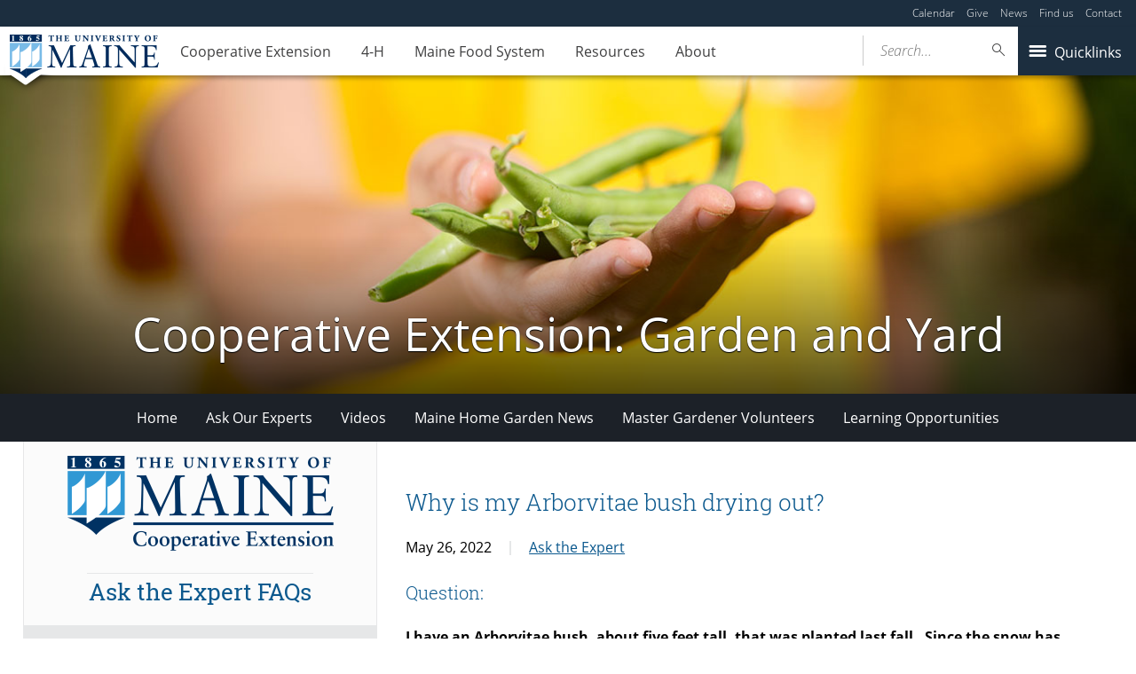

--- FILE ---
content_type: text/html; charset=UTF-8
request_url: https://extension.umaine.edu/gardening/2022/05/26/arborvitae-bush-drying-out/
body_size: 79929
content:
<!DOCTYPE html>
<!--[if IE 8 ]><html class="ie8 no-js" lang="en-US"><![endif]-->
<!--[if IE 9 ]><html class="ie9 no-js" lang="en-US"><![endif]-->
 <!--[if (gt IE 9)|!(IE)]><!--><html class="no-js" lang="en-US"><!--<![endif]-->
	<head>
		<script>window.dataLayer = [{"siteId":1,"siteDomain":"extension-sites.umaine.edu","authorName":"twood","authorId":"53","postName":"arborvitae-bush-drying-out","postDate":"2022-05-26T11:38:35-04:00","postId":19742,"postType":"post","category":[],"postTag":[],"postFormat":[],"Resource":[]}];</script><!-- Google Tag Manager -->
	<script>(function(w,d,s,l,i){w[l]=w[l]||[];w[l].push({'gtm.start':
	new Date().getTime(),event:'gtm.js'});var f=d.getElementsByTagName(s)[0],
	j=d.createElement(s),dl=l!='dataLayer'?'&l='+l:'';j.async=true;j.src='https://www.googletagmanager.com/gtm.js?id='+i+dl;f.parentNode.insertBefore(j,f);
	})(window,document,'script','dataLayer','GTM-MVTCZTHT');</script>
		<!-- End Google Tag Manager -->
		<meta http-equiv="x-ua-compatible" content="ie=edge">
		<meta name="viewport" content="width=device-width, initial-scale=1">
		<meta name='robots' content='index, follow, max-image-preview:large, max-snippet:-1, max-video-preview:-1' />
	<style>img:is([sizes="auto" i], [sizes^="auto," i]) { contain-intrinsic-size: 3000px 1500px }</style>
	
	<!-- This site is optimized with the Yoast SEO plugin v23.8 - https://yoast.com/wordpress/plugins/seo/ -->
	<title>Why is my Arborvitae bush drying out? - Cooperative Extension: Garden and Yard - University of Maine Cooperative Extension</title>
	<link rel="canonical" href="https://extension.umaine.edu/gardening/2022/05/26/arborvitae-bush-drying-out/" />
	<meta property="og:locale" content="en_US" />
	<meta property="og:type" content="article" />
	<meta property="og:title" content="Why is my Arborvitae bush drying out? - Cooperative Extension: Garden and Yard - University of Maine Cooperative Extension" />
	<meta property="og:description" content="Question: I have an Arborvitae bush, about five feet tall, that was planted last fall.  Since the snow has melted, I&#8217;ve noticed that it is drying out. The most notable area is at the bottom of the bush, but it seems to be creeping up. I want to save it and need to know what [&hellip;]" />
	<meta property="og:url" content="https://extension.umaine.edu/gardening/2022/05/26/arborvitae-bush-drying-out/" />
	<meta property="og:site_name" content="Cooperative Extension: Garden and Yard" />
	<meta property="article:published_time" content="2022-05-26T15:38:35+00:00" />
	<meta name="author" content="twood" />
	<meta name="twitter:card" content="summary_large_image" />
	<meta name="twitter:label1" content="Written by" />
	<meta name="twitter:data1" content="twood" />
	<meta name="twitter:label2" content="Est. reading time" />
	<meta name="twitter:data2" content="2 minutes" />
	<script type="application/ld+json" class="yoast-schema-graph">{"@context":"https://schema.org","@graph":[{"@type":"WebPage","@id":"https://extension.umaine.edu/gardening/2022/05/26/arborvitae-bush-drying-out/","url":"https://extension.umaine.edu/gardening/2022/05/26/arborvitae-bush-drying-out/","name":"Why is my Arborvitae bush drying out? - Cooperative Extension: Garden and Yard - University of Maine Cooperative Extension","isPartOf":{"@id":"https://extension.umaine.edu/gardening/#website"},"datePublished":"2022-05-26T15:38:35+00:00","dateModified":"2022-05-26T15:38:35+00:00","author":{"@id":"https://extension.umaine.edu/gardening/#/schema/person/9f0056a6c4a281b4f517e1313fa2c518"},"breadcrumb":{"@id":"https://extension.umaine.edu/gardening/2022/05/26/arborvitae-bush-drying-out/#breadcrumb"},"inLanguage":"en-US","potentialAction":[{"@type":"ReadAction","target":["https://extension.umaine.edu/gardening/2022/05/26/arborvitae-bush-drying-out/"]}]},{"@type":"BreadcrumbList","@id":"https://extension.umaine.edu/gardening/2022/05/26/arborvitae-bush-drying-out/#breadcrumb","itemListElement":[{"@type":"ListItem","position":1,"name":"Home","item":"https://extension.umaine.edu/gardening/"},{"@type":"ListItem","position":2,"name":"Maine Home Garden News","item":"https://extension.umaine.edu/gardening/news/"},{"@type":"ListItem","position":3,"name":"Why is my Arborvitae bush drying out?"}]},{"@type":"WebSite","@id":"https://extension.umaine.edu/gardening/#website","url":"https://extension.umaine.edu/gardening/","name":"Cooperative Extension: Garden and Yard","description":"Information you can use. Research you can trust.","potentialAction":[{"@type":"SearchAction","target":{"@type":"EntryPoint","urlTemplate":"https://extension.umaine.edu/gardening/?s={search_term_string}"},"query-input":{"@type":"PropertyValueSpecification","valueRequired":true,"valueName":"search_term_string"}}],"inLanguage":"en-US"},{"@type":"Person","@id":"https://extension.umaine.edu/gardening/#/schema/person/9f0056a6c4a281b4f517e1313fa2c518","name":"twood","image":{"@type":"ImageObject","inLanguage":"en-US","@id":"https://extension.umaine.edu/gardening/#/schema/person/image/","url":"https://secure.gravatar.com/avatar/fc8c7b5c8d78336ceef76f813278762e12972bcd042b075da831f24d0320bdb3?s=96&d=mm&r=g","contentUrl":"https://secure.gravatar.com/avatar/fc8c7b5c8d78336ceef76f813278762e12972bcd042b075da831f24d0320bdb3?s=96&d=mm&r=g","caption":"twood"},"url":"https://extension.umaine.edu/gardening/author/twood/"}]}</script>
	<!-- / Yoast SEO plugin. -->


<link rel='dns-prefetch' href='//maps.googleapis.com' />
		<!-- This site uses the Google Analytics by MonsterInsights plugin v9.2.1 - Using Analytics tracking - https://www.monsterinsights.com/ -->
							<script src="//www.googletagmanager.com/gtag/js?id=G-ES4YVJZP5X"  data-cfasync="false" data-wpfc-render="false" type="text/javascript" async></script>
			<script data-cfasync="false" data-wpfc-render="false" type="text/javascript">
				var mi_version = '9.2.1';
				var mi_track_user = true;
				var mi_no_track_reason = '';
								var MonsterInsightsDefaultLocations = {"page_location":"https:\/\/extension.umaine.edu\/gardening\/2022\/05\/26\/arborvitae-bush-drying-out\/"};
				if ( typeof MonsterInsightsPrivacyGuardFilter === 'function' ) {
					var MonsterInsightsLocations = (typeof MonsterInsightsExcludeQuery === 'object') ? MonsterInsightsPrivacyGuardFilter( MonsterInsightsExcludeQuery ) : MonsterInsightsPrivacyGuardFilter( MonsterInsightsDefaultLocations );
				} else {
					var MonsterInsightsLocations = (typeof MonsterInsightsExcludeQuery === 'object') ? MonsterInsightsExcludeQuery : MonsterInsightsDefaultLocations;
				}

								var disableStrs = [
										'ga-disable-G-ES4YVJZP5X',
									];

				/* Function to detect opted out users */
				function __gtagTrackerIsOptedOut() {
					for (var index = 0; index < disableStrs.length; index++) {
						if (document.cookie.indexOf(disableStrs[index] + '=true') > -1) {
							return true;
						}
					}

					return false;
				}

				/* Disable tracking if the opt-out cookie exists. */
				if (__gtagTrackerIsOptedOut()) {
					for (var index = 0; index < disableStrs.length; index++) {
						window[disableStrs[index]] = true;
					}
				}

				/* Opt-out function */
				function __gtagTrackerOptout() {
					for (var index = 0; index < disableStrs.length; index++) {
						document.cookie = disableStrs[index] + '=true; expires=Thu, 31 Dec 2099 23:59:59 UTC; path=/';
						window[disableStrs[index]] = true;
					}
				}

				if ('undefined' === typeof gaOptout) {
					function gaOptout() {
						__gtagTrackerOptout();
					}
				}
								window.dataLayer = window.dataLayer || [];

				window.MonsterInsightsDualTracker = {
					helpers: {},
					trackers: {},
				};
				if (mi_track_user) {
					function __gtagDataLayer() {
						dataLayer.push(arguments);
					}

					function __gtagTracker(type, name, parameters) {
						if (!parameters) {
							parameters = {};
						}

						if (parameters.send_to) {
							__gtagDataLayer.apply(null, arguments);
							return;
						}

						if (type === 'event') {
														parameters.send_to = monsterinsights_frontend.v4_id;
							var hookName = name;
							if (typeof parameters['event_category'] !== 'undefined') {
								hookName = parameters['event_category'] + ':' + name;
							}

							if (typeof MonsterInsightsDualTracker.trackers[hookName] !== 'undefined') {
								MonsterInsightsDualTracker.trackers[hookName](parameters);
							} else {
								__gtagDataLayer('event', name, parameters);
							}
							
						} else {
							__gtagDataLayer.apply(null, arguments);
						}
					}

					__gtagTracker('js', new Date());
					__gtagTracker('set', {
						'developer_id.dZGIzZG': true,
											});
					if ( MonsterInsightsLocations.page_location ) {
						__gtagTracker('set', MonsterInsightsLocations);
					}
										__gtagTracker('config', 'G-ES4YVJZP5X', {"forceSSL":"true"} );
															window.gtag = __gtagTracker;										(function () {
						/* https://developers.google.com/analytics/devguides/collection/analyticsjs/ */
						/* ga and __gaTracker compatibility shim. */
						var noopfn = function () {
							return null;
						};
						var newtracker = function () {
							return new Tracker();
						};
						var Tracker = function () {
							return null;
						};
						var p = Tracker.prototype;
						p.get = noopfn;
						p.set = noopfn;
						p.send = function () {
							var args = Array.prototype.slice.call(arguments);
							args.unshift('send');
							__gaTracker.apply(null, args);
						};
						var __gaTracker = function () {
							var len = arguments.length;
							if (len === 0) {
								return;
							}
							var f = arguments[len - 1];
							if (typeof f !== 'object' || f === null || typeof f.hitCallback !== 'function') {
								if ('send' === arguments[0]) {
									var hitConverted, hitObject = false, action;
									if ('event' === arguments[1]) {
										if ('undefined' !== typeof arguments[3]) {
											hitObject = {
												'eventAction': arguments[3],
												'eventCategory': arguments[2],
												'eventLabel': arguments[4],
												'value': arguments[5] ? arguments[5] : 1,
											}
										}
									}
									if ('pageview' === arguments[1]) {
										if ('undefined' !== typeof arguments[2]) {
											hitObject = {
												'eventAction': 'page_view',
												'page_path': arguments[2],
											}
										}
									}
									if (typeof arguments[2] === 'object') {
										hitObject = arguments[2];
									}
									if (typeof arguments[5] === 'object') {
										Object.assign(hitObject, arguments[5]);
									}
									if ('undefined' !== typeof arguments[1].hitType) {
										hitObject = arguments[1];
										if ('pageview' === hitObject.hitType) {
											hitObject.eventAction = 'page_view';
										}
									}
									if (hitObject) {
										action = 'timing' === arguments[1].hitType ? 'timing_complete' : hitObject.eventAction;
										hitConverted = mapArgs(hitObject);
										__gtagTracker('event', action, hitConverted);
									}
								}
								return;
							}

							function mapArgs(args) {
								var arg, hit = {};
								var gaMap = {
									'eventCategory': 'event_category',
									'eventAction': 'event_action',
									'eventLabel': 'event_label',
									'eventValue': 'event_value',
									'nonInteraction': 'non_interaction',
									'timingCategory': 'event_category',
									'timingVar': 'name',
									'timingValue': 'value',
									'timingLabel': 'event_label',
									'page': 'page_path',
									'location': 'page_location',
									'title': 'page_title',
									'referrer' : 'page_referrer',
								};
								for (arg in args) {
																		if (!(!args.hasOwnProperty(arg) || !gaMap.hasOwnProperty(arg))) {
										hit[gaMap[arg]] = args[arg];
									} else {
										hit[arg] = args[arg];
									}
								}
								return hit;
							}

							try {
								f.hitCallback();
							} catch (ex) {
							}
						};
						__gaTracker.create = newtracker;
						__gaTracker.getByName = newtracker;
						__gaTracker.getAll = function () {
							return [];
						};
						__gaTracker.remove = noopfn;
						__gaTracker.loaded = true;
						window['__gaTracker'] = __gaTracker;
					})();
									} else {
										console.log("");
					(function () {
						function __gtagTracker() {
							return null;
						}

						window['__gtagTracker'] = __gtagTracker;
						window['gtag'] = __gtagTracker;
					})();
									}
			</script>
				<!-- / Google Analytics by MonsterInsights -->
		<script type="text/javascript">
/* <![CDATA[ */
window._wpemojiSettings = {"baseUrl":"https:\/\/s.w.org\/images\/core\/emoji\/16.0.1\/72x72\/","ext":".png","svgUrl":"https:\/\/s.w.org\/images\/core\/emoji\/16.0.1\/svg\/","svgExt":".svg","source":{"concatemoji":"https:\/\/extension.umaine.edu\/gardening\/wp-includes\/js\/wp-emoji-release.min.js?ver=6.8.3"}};
/*! This file is auto-generated */
!function(s,n){var o,i,e;function c(e){try{var t={supportTests:e,timestamp:(new Date).valueOf()};sessionStorage.setItem(o,JSON.stringify(t))}catch(e){}}function p(e,t,n){e.clearRect(0,0,e.canvas.width,e.canvas.height),e.fillText(t,0,0);var t=new Uint32Array(e.getImageData(0,0,e.canvas.width,e.canvas.height).data),a=(e.clearRect(0,0,e.canvas.width,e.canvas.height),e.fillText(n,0,0),new Uint32Array(e.getImageData(0,0,e.canvas.width,e.canvas.height).data));return t.every(function(e,t){return e===a[t]})}function u(e,t){e.clearRect(0,0,e.canvas.width,e.canvas.height),e.fillText(t,0,0);for(var n=e.getImageData(16,16,1,1),a=0;a<n.data.length;a++)if(0!==n.data[a])return!1;return!0}function f(e,t,n,a){switch(t){case"flag":return n(e,"\ud83c\udff3\ufe0f\u200d\u26a7\ufe0f","\ud83c\udff3\ufe0f\u200b\u26a7\ufe0f")?!1:!n(e,"\ud83c\udde8\ud83c\uddf6","\ud83c\udde8\u200b\ud83c\uddf6")&&!n(e,"\ud83c\udff4\udb40\udc67\udb40\udc62\udb40\udc65\udb40\udc6e\udb40\udc67\udb40\udc7f","\ud83c\udff4\u200b\udb40\udc67\u200b\udb40\udc62\u200b\udb40\udc65\u200b\udb40\udc6e\u200b\udb40\udc67\u200b\udb40\udc7f");case"emoji":return!a(e,"\ud83e\udedf")}return!1}function g(e,t,n,a){var r="undefined"!=typeof WorkerGlobalScope&&self instanceof WorkerGlobalScope?new OffscreenCanvas(300,150):s.createElement("canvas"),o=r.getContext("2d",{willReadFrequently:!0}),i=(o.textBaseline="top",o.font="600 32px Arial",{});return e.forEach(function(e){i[e]=t(o,e,n,a)}),i}function t(e){var t=s.createElement("script");t.src=e,t.defer=!0,s.head.appendChild(t)}"undefined"!=typeof Promise&&(o="wpEmojiSettingsSupports",i=["flag","emoji"],n.supports={everything:!0,everythingExceptFlag:!0},e=new Promise(function(e){s.addEventListener("DOMContentLoaded",e,{once:!0})}),new Promise(function(t){var n=function(){try{var e=JSON.parse(sessionStorage.getItem(o));if("object"==typeof e&&"number"==typeof e.timestamp&&(new Date).valueOf()<e.timestamp+604800&&"object"==typeof e.supportTests)return e.supportTests}catch(e){}return null}();if(!n){if("undefined"!=typeof Worker&&"undefined"!=typeof OffscreenCanvas&&"undefined"!=typeof URL&&URL.createObjectURL&&"undefined"!=typeof Blob)try{var e="postMessage("+g.toString()+"("+[JSON.stringify(i),f.toString(),p.toString(),u.toString()].join(",")+"));",a=new Blob([e],{type:"text/javascript"}),r=new Worker(URL.createObjectURL(a),{name:"wpTestEmojiSupports"});return void(r.onmessage=function(e){c(n=e.data),r.terminate(),t(n)})}catch(e){}c(n=g(i,f,p,u))}t(n)}).then(function(e){for(var t in e)n.supports[t]=e[t],n.supports.everything=n.supports.everything&&n.supports[t],"flag"!==t&&(n.supports.everythingExceptFlag=n.supports.everythingExceptFlag&&n.supports[t]);n.supports.everythingExceptFlag=n.supports.everythingExceptFlag&&!n.supports.flag,n.DOMReady=!1,n.readyCallback=function(){n.DOMReady=!0}}).then(function(){return e}).then(function(){var e;n.supports.everything||(n.readyCallback(),(e=n.source||{}).concatemoji?t(e.concatemoji):e.wpemoji&&e.twemoji&&(t(e.twemoji),t(e.wpemoji)))}))}((window,document),window._wpemojiSettings);
/* ]]> */
</script>
<link rel='stylesheet' id='tribe-events-pro-mini-calendar-block-styles-css' href='https://extension.umaine.edu/gardening/wp-content/plugins/events-calendar-pro/build/css/tribe-events-pro-mini-calendar-block.css?ver=7.7.10' type='text/css' media='all' />
<style id='wp-emoji-styles-inline-css' type='text/css'>

	img.wp-smiley, img.emoji {
		display: inline !important;
		border: none !important;
		box-shadow: none !important;
		height: 1em !important;
		width: 1em !important;
		margin: 0 0.07em !important;
		vertical-align: -0.1em !important;
		background: none !important;
		padding: 0 !important;
	}
</style>
<link rel='stylesheet' id='wp-block-library-css' href='https://extension.umaine.edu/gardening/wp-includes/css/dist/block-library/style.min.css?ver=6.8.3' type='text/css' media='all' />
<style id='classic-theme-styles-inline-css' type='text/css'>
/*! This file is auto-generated */
.wp-block-button__link{color:#fff;background-color:#32373c;border-radius:9999px;box-shadow:none;text-decoration:none;padding:calc(.667em + 2px) calc(1.333em + 2px);font-size:1.125em}.wp-block-file__button{background:#32373c;color:#fff;text-decoration:none}
</style>
<style id='ums-post-picker-ums-post-picker-style-inline-css' type='text/css'>
.wp-block-ums-post-picker-ums-post-picker{padding:2px}.editor-styles-wrapper code{line-break:anywhere;white-space:break-spaces!important}
.ums-site-search-wrapper{position:relative}.ums-site-search-results{border:1px solid #e0e0e0;border-radius:4px;border-top:0 solid #e0e0e0;box-shadow:0 4px 8px rgba(0,0,0,.2);left:0;max-height:400px;overflow:auto;position:absolute;width:100%;z-index:1001}.ums-site-search-result{background-color:#fff;border-bottom:1px solid #e0e0e0;padding:8px 12px;transition:all .2s ease}.ums-site-search-result .siteUrl{font-family:monospace;font-size:70%}.ums-site-search-result:focus,.ums-site-search-result:hover{background-color:var(--wp-components-color-accent,var(--wp-admin-theme-color,#020404));color:var(--wp-components-color-accent-inverted,#fff);cursor:pointer}.ums-site-search-loading{background-color:#fff;color:#757575;font-style:italic;padding:8px 12px}
.upp-help-modal{max-width:800px;width:90%}.upp-help-modal p *,.upp-help-modal table *{font-size:10px!important}.upp-help-modal .components-modal__header{border-bottom:1px solid #e0e0e0}.upp-help-modal h1,.upp-help-modal h2,.upp-help-modal h3{margin-bottom:16px;margin-top:24px}.upp-help-modal p{margin-bottom:16px}.upp-help-modal code{background:#f0f0f0;border-radius:3px;padding:2px 4px}.upp-help-modal pre{background:#f5f5f5;border-radius:4px;overflow-x:auto;padding:16px}.upp-help-modal table{border-collapse:collapse;margin-bottom:16px;width:100%}.upp-help-modal table td,.upp-help-modal table th{border:1px solid #ddd;padding:8px;text-align:left}.upp-help-modal table th{background-color:#f5f5f5}

</style>
<style id='global-styles-inline-css' type='text/css'>
:root{--wp--preset--aspect-ratio--square: 1;--wp--preset--aspect-ratio--4-3: 4/3;--wp--preset--aspect-ratio--3-4: 3/4;--wp--preset--aspect-ratio--3-2: 3/2;--wp--preset--aspect-ratio--2-3: 2/3;--wp--preset--aspect-ratio--16-9: 16/9;--wp--preset--aspect-ratio--9-16: 9/16;--wp--preset--color--black: #000000;--wp--preset--color--cyan-bluish-gray: #abb8c3;--wp--preset--color--white: #ffffff;--wp--preset--color--pale-pink: #f78da7;--wp--preset--color--vivid-red: #cf2e2e;--wp--preset--color--luminous-vivid-orange: #ff6900;--wp--preset--color--luminous-vivid-amber: #fcb900;--wp--preset--color--light-green-cyan: #7bdcb5;--wp--preset--color--vivid-green-cyan: #00d084;--wp--preset--color--pale-cyan-blue: #8ed1fc;--wp--preset--color--vivid-cyan-blue: #0693e3;--wp--preset--color--vivid-purple: #9b51e0;--wp--preset--gradient--vivid-cyan-blue-to-vivid-purple: linear-gradient(135deg,rgba(6,147,227,1) 0%,rgb(155,81,224) 100%);--wp--preset--gradient--light-green-cyan-to-vivid-green-cyan: linear-gradient(135deg,rgb(122,220,180) 0%,rgb(0,208,130) 100%);--wp--preset--gradient--luminous-vivid-amber-to-luminous-vivid-orange: linear-gradient(135deg,rgba(252,185,0,1) 0%,rgba(255,105,0,1) 100%);--wp--preset--gradient--luminous-vivid-orange-to-vivid-red: linear-gradient(135deg,rgba(255,105,0,1) 0%,rgb(207,46,46) 100%);--wp--preset--gradient--very-light-gray-to-cyan-bluish-gray: linear-gradient(135deg,rgb(238,238,238) 0%,rgb(169,184,195) 100%);--wp--preset--gradient--cool-to-warm-spectrum: linear-gradient(135deg,rgb(74,234,220) 0%,rgb(151,120,209) 20%,rgb(207,42,186) 40%,rgb(238,44,130) 60%,rgb(251,105,98) 80%,rgb(254,248,76) 100%);--wp--preset--gradient--blush-light-purple: linear-gradient(135deg,rgb(255,206,236) 0%,rgb(152,150,240) 100%);--wp--preset--gradient--blush-bordeaux: linear-gradient(135deg,rgb(254,205,165) 0%,rgb(254,45,45) 50%,rgb(107,0,62) 100%);--wp--preset--gradient--luminous-dusk: linear-gradient(135deg,rgb(255,203,112) 0%,rgb(199,81,192) 50%,rgb(65,88,208) 100%);--wp--preset--gradient--pale-ocean: linear-gradient(135deg,rgb(255,245,203) 0%,rgb(182,227,212) 50%,rgb(51,167,181) 100%);--wp--preset--gradient--electric-grass: linear-gradient(135deg,rgb(202,248,128) 0%,rgb(113,206,126) 100%);--wp--preset--gradient--midnight: linear-gradient(135deg,rgb(2,3,129) 0%,rgb(40,116,252) 100%);--wp--preset--font-size--small: 13px;--wp--preset--font-size--medium: 20px;--wp--preset--font-size--large: 36px;--wp--preset--font-size--x-large: 42px;--wp--preset--spacing--20: 0.44rem;--wp--preset--spacing--30: 0.67rem;--wp--preset--spacing--40: 1rem;--wp--preset--spacing--50: 1.5rem;--wp--preset--spacing--60: 2.25rem;--wp--preset--spacing--70: 3.38rem;--wp--preset--spacing--80: 5.06rem;--wp--preset--shadow--natural: 6px 6px 9px rgba(0, 0, 0, 0.2);--wp--preset--shadow--deep: 12px 12px 50px rgba(0, 0, 0, 0.4);--wp--preset--shadow--sharp: 6px 6px 0px rgba(0, 0, 0, 0.2);--wp--preset--shadow--outlined: 6px 6px 0px -3px rgba(255, 255, 255, 1), 6px 6px rgba(0, 0, 0, 1);--wp--preset--shadow--crisp: 6px 6px 0px rgba(0, 0, 0, 1);}:where(.is-layout-flex){gap: 0.5em;}:where(.is-layout-grid){gap: 0.5em;}body .is-layout-flex{display: flex;}.is-layout-flex{flex-wrap: wrap;align-items: center;}.is-layout-flex > :is(*, div){margin: 0;}body .is-layout-grid{display: grid;}.is-layout-grid > :is(*, div){margin: 0;}:where(.wp-block-columns.is-layout-flex){gap: 2em;}:where(.wp-block-columns.is-layout-grid){gap: 2em;}:where(.wp-block-post-template.is-layout-flex){gap: 1.25em;}:where(.wp-block-post-template.is-layout-grid){gap: 1.25em;}.has-black-color{color: var(--wp--preset--color--black) !important;}.has-cyan-bluish-gray-color{color: var(--wp--preset--color--cyan-bluish-gray) !important;}.has-white-color{color: var(--wp--preset--color--white) !important;}.has-pale-pink-color{color: var(--wp--preset--color--pale-pink) !important;}.has-vivid-red-color{color: var(--wp--preset--color--vivid-red) !important;}.has-luminous-vivid-orange-color{color: var(--wp--preset--color--luminous-vivid-orange) !important;}.has-luminous-vivid-amber-color{color: var(--wp--preset--color--luminous-vivid-amber) !important;}.has-light-green-cyan-color{color: var(--wp--preset--color--light-green-cyan) !important;}.has-vivid-green-cyan-color{color: var(--wp--preset--color--vivid-green-cyan) !important;}.has-pale-cyan-blue-color{color: var(--wp--preset--color--pale-cyan-blue) !important;}.has-vivid-cyan-blue-color{color: var(--wp--preset--color--vivid-cyan-blue) !important;}.has-vivid-purple-color{color: var(--wp--preset--color--vivid-purple) !important;}.has-black-background-color{background-color: var(--wp--preset--color--black) !important;}.has-cyan-bluish-gray-background-color{background-color: var(--wp--preset--color--cyan-bluish-gray) !important;}.has-white-background-color{background-color: var(--wp--preset--color--white) !important;}.has-pale-pink-background-color{background-color: var(--wp--preset--color--pale-pink) !important;}.has-vivid-red-background-color{background-color: var(--wp--preset--color--vivid-red) !important;}.has-luminous-vivid-orange-background-color{background-color: var(--wp--preset--color--luminous-vivid-orange) !important;}.has-luminous-vivid-amber-background-color{background-color: var(--wp--preset--color--luminous-vivid-amber) !important;}.has-light-green-cyan-background-color{background-color: var(--wp--preset--color--light-green-cyan) !important;}.has-vivid-green-cyan-background-color{background-color: var(--wp--preset--color--vivid-green-cyan) !important;}.has-pale-cyan-blue-background-color{background-color: var(--wp--preset--color--pale-cyan-blue) !important;}.has-vivid-cyan-blue-background-color{background-color: var(--wp--preset--color--vivid-cyan-blue) !important;}.has-vivid-purple-background-color{background-color: var(--wp--preset--color--vivid-purple) !important;}.has-black-border-color{border-color: var(--wp--preset--color--black) !important;}.has-cyan-bluish-gray-border-color{border-color: var(--wp--preset--color--cyan-bluish-gray) !important;}.has-white-border-color{border-color: var(--wp--preset--color--white) !important;}.has-pale-pink-border-color{border-color: var(--wp--preset--color--pale-pink) !important;}.has-vivid-red-border-color{border-color: var(--wp--preset--color--vivid-red) !important;}.has-luminous-vivid-orange-border-color{border-color: var(--wp--preset--color--luminous-vivid-orange) !important;}.has-luminous-vivid-amber-border-color{border-color: var(--wp--preset--color--luminous-vivid-amber) !important;}.has-light-green-cyan-border-color{border-color: var(--wp--preset--color--light-green-cyan) !important;}.has-vivid-green-cyan-border-color{border-color: var(--wp--preset--color--vivid-green-cyan) !important;}.has-pale-cyan-blue-border-color{border-color: var(--wp--preset--color--pale-cyan-blue) !important;}.has-vivid-cyan-blue-border-color{border-color: var(--wp--preset--color--vivid-cyan-blue) !important;}.has-vivid-purple-border-color{border-color: var(--wp--preset--color--vivid-purple) !important;}.has-vivid-cyan-blue-to-vivid-purple-gradient-background{background: var(--wp--preset--gradient--vivid-cyan-blue-to-vivid-purple) !important;}.has-light-green-cyan-to-vivid-green-cyan-gradient-background{background: var(--wp--preset--gradient--light-green-cyan-to-vivid-green-cyan) !important;}.has-luminous-vivid-amber-to-luminous-vivid-orange-gradient-background{background: var(--wp--preset--gradient--luminous-vivid-amber-to-luminous-vivid-orange) !important;}.has-luminous-vivid-orange-to-vivid-red-gradient-background{background: var(--wp--preset--gradient--luminous-vivid-orange-to-vivid-red) !important;}.has-very-light-gray-to-cyan-bluish-gray-gradient-background{background: var(--wp--preset--gradient--very-light-gray-to-cyan-bluish-gray) !important;}.has-cool-to-warm-spectrum-gradient-background{background: var(--wp--preset--gradient--cool-to-warm-spectrum) !important;}.has-blush-light-purple-gradient-background{background: var(--wp--preset--gradient--blush-light-purple) !important;}.has-blush-bordeaux-gradient-background{background: var(--wp--preset--gradient--blush-bordeaux) !important;}.has-luminous-dusk-gradient-background{background: var(--wp--preset--gradient--luminous-dusk) !important;}.has-pale-ocean-gradient-background{background: var(--wp--preset--gradient--pale-ocean) !important;}.has-electric-grass-gradient-background{background: var(--wp--preset--gradient--electric-grass) !important;}.has-midnight-gradient-background{background: var(--wp--preset--gradient--midnight) !important;}.has-small-font-size{font-size: var(--wp--preset--font-size--small) !important;}.has-medium-font-size{font-size: var(--wp--preset--font-size--medium) !important;}.has-large-font-size{font-size: var(--wp--preset--font-size--large) !important;}.has-x-large-font-size{font-size: var(--wp--preset--font-size--x-large) !important;}
:where(.wp-block-post-template.is-layout-flex){gap: 1.25em;}:where(.wp-block-post-template.is-layout-grid){gap: 1.25em;}
:where(.wp-block-columns.is-layout-flex){gap: 2em;}:where(.wp-block-columns.is-layout-grid){gap: 2em;}
:root :where(.wp-block-pullquote){font-size: 1.5em;line-height: 1.6;}
</style>
<link rel='stylesheet' id='map_styles-css' href='https://extension.umaine.edu/gardening/wp-content/plugins/um-maps-cpt/src/assets/css/maps.min.css?ver=1.5.5' type='text/css' media='all' />
<link rel='stylesheet' id='umaine-css' href='https://extension.umaine.edu/gardening/wp-content/themes/umaine/assets/css/umaine.min.css?ver=1.0.1' type='text/css' media='screen, handheld, tv, projection' />
<link rel='stylesheet' id='umaine-print-css' href='https://extension.umaine.edu/gardening/wp-content/themes/umaine/assets/css/umaine-print.min.css?ver=1.0.1' type='text/css' media='print' />
<link rel='stylesheet' id='dashicons-css' href='https://extension.umaine.edu/gardening/wp-includes/css/dashicons.min.css?ver=6.8.3' type='text/css' media='all' />
<!--[if lte IE 8]>
<link rel='stylesheet' id='umaine-oldie-css' href='https://extension.umaine.edu/gardening/wp-content/themes/umaine/assets/css/umaine-oldie.min.css?ver=1.0.1' type='text/css' media='all' />
<![endif]-->
<link rel='stylesheet' id='content-blocks-separator-css' href='https://extension.umaine.edu/gardening/wp-content/themes/umaine/content-blocks/separator//separator.css?ver=1' type='text/css' media='all' />
<link rel='stylesheet' id='custom-style-css' href='https://extension.umaine.edu/gardening/wp-content/themes/umaine/content-blocks/menu//menu.css?ver=1' type='text/css' media='all' />
<style id='kadence-blocks-global-variables-inline-css' type='text/css'>
:root {--global-kb-font-size-sm:clamp(0.8rem, 0.73rem + 0.217vw, 0.9rem);--global-kb-font-size-md:clamp(1.1rem, 0.995rem + 0.326vw, 1.25rem);--global-kb-font-size-lg:clamp(1.75rem, 1.576rem + 0.543vw, 2rem);--global-kb-font-size-xl:clamp(2.25rem, 1.728rem + 1.63vw, 3rem);--global-kb-font-size-xxl:clamp(2.5rem, 1.456rem + 3.26vw, 4rem);--global-kb-font-size-xxxl:clamp(2.75rem, 0.489rem + 7.065vw, 6rem);}:root {--global-palette1: #3182CE;--global-palette2: #2B6CB0;--global-palette3: #1A202C;--global-palette4: #2D3748;--global-palette5: #4A5568;--global-palette6: #718096;--global-palette7: #EDF2F7;--global-palette8: #F7FAFC;--global-palette9: #ffffff;}
</style>
<script type="text/javascript" src="https://extension.umaine.edu/gardening/wp-content/plugins/google-analytics-for-wordpress/assets/js/frontend-gtag.min.js?ver=9.2.1" id="monsterinsights-frontend-script-js" async="async" data-wp-strategy="async"></script>
<script data-cfasync="false" data-wpfc-render="false" type="text/javascript" id='monsterinsights-frontend-script-js-extra'>/* <![CDATA[ */
var monsterinsights_frontend = {"js_events_tracking":"true","download_extensions":"doc,pdf,ppt,zip,xls,docx,pptx,xlsx","inbound_paths":"[]","home_url":"https:\/\/extension.umaine.edu\/gardening","hash_tracking":"false","v4_id":"G-ES4YVJZP5X"};/* ]]> */
</script>
<script type="text/javascript" src="//maps.googleapis.com/maps/api/js?key=AIzaSyDr4MRIIfPeOHYoqWVVKA5qDBWoXGRXZSU&amp;ver=6.8.3" id="maps-api-js"></script>
<script type="text/javascript" src="https://extension.umaine.edu/gardening/wp-includes/js/jquery/jquery.min.js?ver=3.7.1" id="jquery-core-js"></script>
<script type="text/javascript" src="https://extension.umaine.edu/gardening/wp-includes/js/jquery/jquery-migrate.min.js?ver=3.4.1" id="jquery-migrate-js"></script>
<script type="text/javascript" src="https://extension.umaine.edu/gardening/wp-content/themes/umaine/assets/js/vendor/modernizr-custom.js?ver=1.0.1" id="modernizr-js"></script>
<script type="text/javascript" src="https://extension.umaine.edu/gardening/wp-content/themes/umaine/assets/js/vendor/picturefill.min.js?ver=1.0.1" id="picturefill-js"></script>
<link rel="https://api.w.org/" href="https://extension.umaine.edu/gardening/wp-json/" /><link rel="alternate" title="JSON" type="application/json" href="https://extension.umaine.edu/gardening/wp-json/wp/v2/posts/19742" /><link rel="EditURI" type="application/rsd+xml" title="RSD" href="https://extension.umaine.edu/gardening/xmlrpc.php?rsd" />
<meta name="generator" content="WordPress 6.8.3" />
<link rel='shortlink' href='https://extension.umaine.edu/gardening/?p=19742' />
<link rel="alternate" title="oEmbed (JSON)" type="application/json+oembed" href="https://extension.umaine.edu/gardening/wp-json/oembed/1.0/embed?url=https%3A%2F%2Fextension.umaine.edu%2Fgardening%2F2022%2F05%2F26%2Farborvitae-bush-drying-out%2F" />
<link rel="alternate" title="oEmbed (XML)" type="text/xml+oembed" href="https://extension.umaine.edu/gardening/wp-json/oembed/1.0/embed?url=https%3A%2F%2Fextension.umaine.edu%2Fgardening%2F2022%2F05%2F26%2Farborvitae-bush-drying-out%2F&#038;format=xml" />
 <style> .ppw-ppf-input-container { background-color: !important; padding: px!important; border-radius: px!important; } .ppw-ppf-input-container div.ppw-ppf-headline { font-size: px!important; font-weight: !important; color: !important; } .ppw-ppf-input-container div.ppw-ppf-desc { font-size: px!important; font-weight: !important; color: !important; } .ppw-ppf-input-container label.ppw-pwd-label { font-size: px!important; font-weight: !important; color: !important; } div.ppwp-wrong-pw-error { font-size: px!important; font-weight: !important; color: #dc3232!important; background: !important; } .ppw-ppf-input-container input[type='submit'] { color: !important; background: !important; } .ppw-ppf-input-container input[type='submit']:hover { color: !important; background: !important; } .ppw-ppf-desc-below { font-size: px!important; font-weight: !important; color: !important; } </style>  <style> .ppw-form { background-color: !important; padding: px!important; border-radius: px!important; } .ppw-headline.ppw-pcp-pf-headline { font-size: px!important; font-weight: !important; color: !important; } .ppw-description.ppw-pcp-pf-desc { font-size: px!important; font-weight: !important; color: !important; } .ppw-pcp-pf-desc-above-btn { display: block; } .ppw-pcp-pf-desc-below-form { font-size: px!important; font-weight: !important; color: !important; } .ppw-input label.ppw-pcp-password-label { font-size: px!important; font-weight: !important; color: !important; } .ppw-form input[type='submit'] { color: !important; background: !important; } .ppw-form input[type='submit']:hover { color: !important; background: !important; } div.ppw-error.ppw-pcp-pf-error-msg { font-size: px!important; font-weight: !important; color: #dc3232!important; background: !important; } </style> <meta name="tec-api-version" content="v1"><meta name="tec-api-origin" content="https://extension.umaine.edu/gardening"><link rel="alternate" href="https://extension.umaine.edu/gardening/wp-json/tribe/events/v1/" /><link type="text/plain" rel="author" href="https://extension.umaine.edu/gardening/wp-content/themes/umaine/humans.txt" />
<link rel="icon" type="image/x-icon" href="https://extension.umaine.edu/gardening/wp-content/themes/umaine/assets/images/favicon/favicon.ico" />
        <link rel="apple-touch-icon-precomposed" sizes="57x57" href="https://extension.umaine.edu/gardening/wp-content/themes/umaine/assets/images/favicon/apple-touch-icon-57x57.png" />
        <link rel="apple-touch-icon-precomposed" sizes="114x114" href="https://extension.umaine.edu/gardening/wp-content/themes/umaine/assets/images/favicon/apple-touch-icon-114x114.png" />
        <link rel="apple-touch-icon-precomposed" sizes="72x72" href="https://extension.umaine.edu/gardening/wp-content/themes/umaine/assets/images/favicon/apple-touch-icon-72x72.png" />
        <link rel="apple-touch-icon-precomposed" sizes="144x144" href="https://extension.umaine.edu/gardening/wp-content/themes/umaine/assets/images/favicon/apple-touch-icon-144x144.png" />
        <link rel="apple-touch-icon-precomposed" sizes="60x60" href="https://extension.umaine.edu/gardening/wp-content/themes/umaine/assets/images/favicon/apple-touch-icon-60x60.png" />
        <link rel="apple-touch-icon-precomposed" sizes="120x120" href="https://extension.umaine.edu/gardening/wp-content/themes/umaine/assets/images/favicon/apple-touch-icon-120x120.png" />
        <link rel="apple-touch-icon-precomposed" sizes="76x76" href="https://extension.umaine.edu/gardening/wp-content/themes/umaine/assets/images/favicon/apple-touch-icon-76x76.png" />
        <link rel="apple-touch-icon-precomposed" sizes="152x152" href="https://extension.umaine.edu/gardening/wp-content/themes/umaine/assets/images/favicon/apple-touch-icon-152x152.png" />
        <link rel="icon" type="image/png" href="https://extension.umaine.edu/gardening/wp-content/themes/umaine/assets/images/favicon/favicon-196x196.png" sizes="196x196" />
        <link rel="icon" type="image/png" href="https://extension.umaine.edu/gardening/wp-content/themes/umaine/assets/images/favicon/favicon-96x96.png" sizes="96x96" />
        <link rel="icon" type="image/png" href="https://extension.umaine.edu/gardening/wp-content/themes/umaine/assets/images/favicon/favicon-32x32.png" sizes="32x32" />
        <link rel="icon" type="image/png" href="https://extension.umaine.edu/gardening/wp-content/themes/umaine/assets/images/favicon/favicon-16x16.png" sizes="16x16" />
        <link rel="icon" type="image/png" href="https://extension.umaine.edu/gardening/wp-content/themes/umaine/assets/images/favicon/favicon-128.png" sizes="128x128" />
        <meta name="application-name" content="The University of Maine"/>
        <meta name="msapplication-TileColor" content="#79bce7" />
        <meta name="msapplication-TileImage" content="https://extension.umaine.edu/gardening/wp-content/themes/umaine/assets/images/favicon/mstile-144x144.png" />
        <meta name="msapplication-square70x70logo" content="https://extension.umaine.edu/gardening/wp-content/themes/umaine/assets/images/favicon/mstile-70x70.png" />
        <meta name="msapplication-square150x150logo" content="https://extension.umaine.edu/gardening/wp-content/themes/umaine/assets/images/favicon/mstile-150x150.png" />
        <meta name="msapplication-wide310x150logo" content="https://extension.umaine.edu/gardening/wp-content/themes/umaine/assets/images/favicon/mstile-310x150.png" />
        <meta name="msapplication-square310x310logo" content="https://extension.umaine.edu/gardening/wp-content/themes/umaine/assets/images/favicon/mstile-310x310.png" />
	<link rel="alternate" type="application/json+oembed" href="https://extension.umaine.edu/gardening/2022/05/26/arborvitae-bush-drying-out/embed/" />
	<style type="text/css">
			.internal-header .has-background-image {
			background-image: url(https://extension.umaine.edu/gardening/wp-content/uploads/sites/5/2017/02/garden-1.jpg);
		}
			</style>
		</head>
	<body class="wp-singular post-template-default single single-post postid-19742 single-format-standard wp-theme-umaine tribe-no-js">

	<!-- Google Tag Manager (noscript) -->
<noscript><iframe src="https://www.googletagmanager.com/ns.html?id=GTM-MVTCZTHT"
height="0" width="0" style="display:none;visibility:hidden"></iframe></noscript>
<!-- End Google Tag Manager (noscript) -->
	<a class="accessibility-skip" href="#menu-primary-navigation" tabindex="1">Skip to main navigation</a>
	<a class="accessibility-skip" href="#internal-header-menu" tabindex="1">Skip to site navigation</a>
	<a class="accessibility-skip" href="#content" tabindex="1">Skip to content</a>
	<div class="page-wrap">

		
<div class="top-bar-nav">
		<div class="top-bar-nav-container">
			<div class="menu-top-nav-container"><ul id="menu-top-nav" class="menu"><li id="menu-item-10768" class="menu-item menu-item-type-custom menu-item-object-custom menu-item-10768"><a href="https://calendar.umaine.edu/events/tag/cooperative-extension/">Calendar</a></li>
<li id="menu-item-10769" class="menu-item menu-item-type-custom menu-item-object-custom menu-item-10769"><a href="https://extension.umaine.edu/about/donate/">Give</a></li>
<li id="menu-item-10770" class="menu-item menu-item-type-custom menu-item-object-custom menu-item-10770"><a href="https://umaine.edu/news/blog/category/cooperative-extension/">News</a></li>
<li id="menu-item-10771" class="menu-item menu-item-type-custom menu-item-object-custom menu-item-10771"><a href="https://extension.umaine.edu/map-points-category/all/">Find us</a></li>
<li id="menu-item-10772" class="menu-item menu-item-type-custom menu-item-object-custom menu-item-10772"><a href="https://extension.umaine.edu/county-offices/all/">Contact</a></li>
</ul></div>		</div>
</div>
		
		
		<header id="main-header" class="top-bar" role="banner">

	  	<div class="header-container">
	  		
                <a href="https://umaine.edu/" class="umaine-logo-link logo- umaine-" rel="home"><img srcset="https://extension.umaine.edu/gardening/wp-content/themes/umaine/assets/images/temp-umaine-logo.png 1x, https://extension.umaine.edu/gardening/wp-content/themes/umaine/assets/images/temp-umaine-logo@2x.png 2x" alt="Link to University of Maine homepage" class="umaine-logo"></a>
                            <span class="minimal-site-heading"><span class="site-name">Cooperative Extension: Garden and Yard</span></span>
            
            <div class="header-menu-wrapper">
					

	<button id="toggle-primary-site-nav" class="toggle-primary-site-nav"><span class="um-icon-menu"></span></button>

 <nav id="section-nav" class="section-nav">
	<ul>
		<li class="section-nav-item menu-item-has-children">
			<a href="#" id="section-nav-title">Cooperative Extension: Garden and Yard</a>
			<div class="dropdown">
				<ul id="menu-top-menu" class="sub-menu"><li id="menu-item-11941" class="menu-item menu-item-type-post_type menu-item-object-page menu-item-home menu-item-11941"><a href="https://extension.umaine.edu/gardening/">Home</a></li>
<li id="menu-item-13706" class="menu-item menu-item-type-post_type menu-item-object-page menu-item-13706"><a href="https://extension.umaine.edu/gardening/ask/">Ask Our Experts</a></li>
<li id="menu-item-11939" class="menu-item menu-item-type-post_type menu-item-object-page menu-item-11939"><a href="https://extension.umaine.edu/gardening/resources/">Videos</a></li>
<li id="menu-item-11937" class="menu-item menu-item-type-post_type menu-item-object-page menu-item-11937"><a href="https://extension.umaine.edu/gardening/maine-home-garden-news/">Maine Home Garden News</a></li>
<li id="menu-item-11938" class="menu-item menu-item-type-post_type menu-item-object-page menu-item-11938"><a href="https://extension.umaine.edu/gardening/master-gardeners/">Master Gardener Volunteers</a></li>
<li id="menu-item-13241" class="menu-item menu-item-type-post_type menu-item-object-page menu-item-13241"><a href="https://extension.umaine.edu/gardening/learn/">Learning Opportunities</a></li>
</ul>			</div>
		</li>
	</ul>
</nav>

<nav id="menu-primary-navigation" class="menu primary-site-nav " role="navigation" tabindex="-1"><ul><li id="menu-item-6546" class="menu-item menu-item-type-custom menu-item-object-custom menu-item-home menu-item-6546"><a href="https://extension.umaine.edu/">Cooperative Extension</a></li>
<li id="menu-item-6788" class="4-h-nav primary-nav-item menu-item menu-item-type-custom menu-item-object-custom menu-item-has-children menu-item-6788"><a href="https://extension.umaine.edu/4h/">4-H</a>
<div class="dropdown">
	<ul>
	<li id="menu-item-6807" class="menu-item menu-item-type-custom menu-item-object-custom menu-item-has-children menu-item-6807"><a href="https://extension.umaine.edu/4h/">4-H</a>
	<ul class="sub-menu">
		<li id="menu-item-6795" class="menu-item menu-item-type-custom menu-item-object-custom menu-item-6795"><a href="https://extension.umaine.edu/4h/">Maine 4-H</a></li>
		<li id="menu-item-6796" class="menu-item menu-item-type-custom menu-item-object-custom menu-item-has-children menu-item-6796"><a href="https://extension.umaine.edu/4h/youth/camps/">4-H Camps and Learning Centers</a>
		<ul class="sub-menu">
			<li id="menu-item-6808" class="menu-item menu-item-type-custom menu-item-object-custom menu-item-6808"><a href="https://extension.umaine.edu/bryantpond/">4-H Camp &amp; Learning Center at Bryant Pond</a></li>
			<li id="menu-item-9103" class="menu-item menu-item-type-custom menu-item-object-custom menu-item-9103"><a href="https://extension.umaine.edu/greenland-point/">4-H Camp &amp; Learning Center at Greenland Point</a></li>
			<li id="menu-item-6809" class="menu-item menu-item-type-custom menu-item-object-custom menu-item-6809"><a href="https://extension.umaine.edu/tanglewood/">4-H Camp &amp; Learning Centers at Tanglewood &amp; Blueberry Cove</a></li>
			<li id="menu-item-22158" class="menu-item menu-item-type-custom menu-item-object-custom menu-item-22158"><a href="https://extension.umaine.edu/4h/science-center/">Lafayette and Rawcliffe 4-H Science and Engineering Learning Center</a></li>
		</ul>
</li>
		<li id="menu-item-6797" class="menu-item menu-item-type-custom menu-item-object-custom menu-item-6797"><a href="https://extension.umaine.edu/4hfoundation/">4-H Foundation</a></li>
	</ul>
</li>
	</ul>
</div>
</li>
<li id="menu-item-6789" class="maine-food-system-nav primary-nav-item menu-item menu-item-type-custom menu-item-object-custom menu-item-has-children menu-item-6789"><a href="https://extension.umaine.edu/maine-food-system/">Maine Food System</a>
<div class="dropdown">
	<ul>
	<li id="menu-item-6810" class="menu-item menu-item-type-custom menu-item-object-custom menu-item-has-children menu-item-6810"><a href="https://extension.umaine.edu/maine-food-system/">Maine Food System</a>
	<ul class="sub-menu">
		<li id="menu-item-6811" class="menu-item menu-item-type-custom menu-item-object-custom menu-item-6811"><a href="https://extension.umaine.edu/agriculture/">Agriculture</a></li>
		<li id="menu-item-6812" class="menu-item menu-item-type-custom menu-item-object-custom menu-item-6812"><a href="https://extension.umaine.edu/business-community/">Business &amp; Community</a></li>
		<li id="menu-item-6813" class="menu-item menu-item-type-custom menu-item-object-custom menu-item-6813"><a href="https://extension.umaine.edu/food-health/">Food &amp; Health</a></li>
		<li id="menu-item-6814" class="menu-item menu-item-type-custom menu-item-object-custom menu-item-6814"><a href="https://extension.umaine.edu/gardening/">Garden &amp; Yard</a></li>
		<li id="menu-item-6815" class="menu-item menu-item-type-custom menu-item-object-custom menu-item-6815"><a href="https://extension.umaine.edu/growing-maine/">Growing Maine</a></li>
		<li id="menu-item-6816" class="menu-item menu-item-type-custom menu-item-object-custom menu-item-6816"><a href="https://extension.umaine.edu/home-family-youth/">Home, Family &amp; Youth</a></li>
		<li id="menu-item-6817" class="menu-item menu-item-type-custom menu-item-object-custom menu-item-6817"><a href="https://extension.umaine.edu/natural-resources/">Natural Resources</a></li>
		<li id="menu-item-6818" class="menu-item menu-item-type-custom menu-item-object-custom menu-item-6818"><a href="https://extension.umaine.edu/ipm/">Insect Pests, Plant Diseases &amp; Pesticide Safety</a></li>
		<li id="menu-item-6819" class="menu-item menu-item-type-custom menu-item-object-custom menu-item-6819"><a href="https://extension.umaine.edu/preparedness/">Safety &amp; Preparedness</a></li>
		<li id="menu-item-6820" class="menu-item menu-item-type-custom menu-item-object-custom menu-item-6820"><a href="https://extension.umaine.edu/programs/">All Extension Programs</a></li>
	</ul>
</li>
	</ul>
</div>
</li>
<li id="menu-item-6794" class="resources-nav primary-nav-item menu-item menu-item-type-custom menu-item-object-custom menu-item-has-children menu-item-6794"><a href="https://extension.umaine.edu/resources/">Resources</a>
<div class="dropdown">
	<ul>
	<li id="menu-item-6821" class="menu-item menu-item-type-custom menu-item-object-custom menu-item-has-children menu-item-6821"><a href="https://extension.umaine.edu/resources/">Resources</a>
	<ul class="sub-menu">
		<li id="menu-item-6822" class="menu-item menu-item-type-custom menu-item-object-custom menu-item-6822"><a href="https://extension.umaine.edu/programs/">Programs</a></li>
		<li id="menu-item-6826" class="menu-item menu-item-type-custom menu-item-object-custom menu-item-6826"><a href="https://extension.umaine.edu/register/shop/">Workshops, Classes &amp; Events</a></li>
		<li id="menu-item-6825" class="menu-item menu-item-type-custom menu-item-object-custom menu-item-6825"><a href="http://extension.umaine.edu/publications/">Publications</a></li>
		<li id="menu-item-7985" class="menu-item menu-item-type-custom menu-item-object-custom menu-item-7985"><a href="https://extension.umaine.edu/resources/social-network-directory/">Social Media</a></li>
		<li id="menu-item-6823" class="menu-item menu-item-type-custom menu-item-object-custom menu-item-6823"><a href="https://extension.umaine.edu/resources/blogs/">News Blogs</a></li>
		<li id="menu-item-6824" class="menu-item menu-item-type-custom menu-item-object-custom menu-item-6824"><a href="https://extension.umaine.edu/resources/newsletters/">Newsletters</a></li>
		<li id="menu-item-6827" class="menu-item menu-item-type-custom menu-item-object-custom menu-item-6827"><a href="https://www.youtube.com/playlist?list=PL8D1C914E1E1FEA69">Videos</a></li>
		<li id="menu-item-16328" class="menu-item menu-item-type-post_type menu-item-object-page menu-item-16328"><a href="https://extension.umaine.edu/podcasts/">Podcasts</a></li>
	</ul>
</li>
	</ul>
</div>
</li>
<li id="menu-item-6790" class="about-us-nav primary-nav-item menu-item menu-item-type-custom menu-item-object-custom menu-item-has-children menu-item-6790"><a href="https://extension.umaine.edu/about/">About</a>
<div class="dropdown">
	<ul>
	<li id="menu-item-6829" class="menu-item menu-item-type-custom menu-item-object-custom menu-item-has-children menu-item-6829"><a href="https://extension.umaine.edu/about/">About UMaine Extension</a>
	<ul class="sub-menu">
		<li id="menu-item-6859" class="menu-item menu-item-type-custom menu-item-object-custom menu-item-6859"><a href="https://extension.umaine.edu/about/dean/">Office of the Dean</a></li>
		<li id="menu-item-6833" class="menu-item menu-item-type-custom menu-item-object-custom menu-item-6833"><a href="https://extension.umaine.edu/about/annual-report/">Annual Report</a></li>
		<li id="menu-item-6835" class="menu-item menu-item-type-custom menu-item-object-custom menu-item-6835"><a href="https://extension.umaine.edu/about/jobs/">Career Opportunities</a></li>
		<li id="menu-item-11850" class="menu-item menu-item-type-post_type menu-item-object-page menu-item-11850"><a href="https://extension.umaine.edu/about/internships/">Internship Opportunities</a></li>
		<li id="menu-item-6836" class="menu-item menu-item-type-custom menu-item-object-custom menu-item-6836"><a href="https://extension.umaine.edu/volunteer/">Volunteer Opportunities</a></li>
		<li id="menu-item-6837" class="menu-item menu-item-type-custom menu-item-object-custom menu-item-6837"><a href="https://extension.umaine.edu/about/donate/">Giving Opportunities</a></li>
		<li id="menu-item-6838" class="menu-item menu-item-type-custom menu-item-object-custom menu-item-6838"><a href="https://extension.umaine.edu/about/system/">Cooperative Extension System</a></li>
		<li id="menu-item-6839" class="menu-item menu-item-type-custom menu-item-object-custom menu-item-6839"><a href="https://extension.umaine.edu/about/resources/">Affiliated Programs, Partners &amp; Resources</a></li>
		<li id="menu-item-6861" class="menu-item menu-item-type-custom menu-item-object-custom menu-item-6861"><a href="https://extension.umaine.edu/about/non-discrimination/">Non-Discrimination, Diversity, Equity, Inclusion, and Access</a></li>
		<li id="menu-item-6840" class="menu-item menu-item-type-custom menu-item-object-custom menu-item-6840"><a href="https://extension.org/">eXtension</a></li>
		<li id="menu-item-6862" class="menu-item menu-item-type-custom menu-item-object-custom menu-item-6862"><a href="https://extension.umaine.edu/about/disclaimer/">Commercial Disclaimer</a></li>
		<li id="menu-item-6863" class="menu-item menu-item-type-custom menu-item-object-custom menu-item-6863"><a href="https://extension.umaine.edu/about/copyright/">Use of Copyrighted Materials</a></li>
		<li id="menu-item-7769" class="menu-item menu-item-type-custom menu-item-object-custom menu-item-7769"><a href="https://umaine.edu">University of Maine</a></li>
	</ul>
</li>
	<li id="menu-item-6830" class="menu-item menu-item-type-custom menu-item-object-custom menu-item-has-children menu-item-6830"><a href="https://extension.umaine.edu/county-offices/">County Offices</a>
	<ul class="sub-menu">
		<li id="menu-item-6842" class="menu-item menu-item-type-custom menu-item-object-custom menu-item-6842"><a href="https://extension.umaine.edu/androscoggin-sagadahoc/">Androscoggin &amp; Sagadahoc</a></li>
		<li id="menu-item-6843" class="menu-item menu-item-type-custom menu-item-object-custom menu-item-6843"><a href="https://extension.umaine.edu/aroostook/">Aroostook</a></li>
		<li id="menu-item-6844" class="menu-item menu-item-type-custom menu-item-object-custom menu-item-6844"><a href="https://extension.umaine.edu/cumberland/">Cumberland</a></li>
		<li id="menu-item-6845" class="menu-item menu-item-type-custom menu-item-object-custom menu-item-6845"><a href="https://extension.umaine.edu/franklin/">Franklin</a></li>
		<li id="menu-item-6846" class="menu-item menu-item-type-custom menu-item-object-custom menu-item-6846"><a href="https://extension.umaine.edu/hancock/">Hancock</a></li>
		<li id="menu-item-6847" class="menu-item menu-item-type-custom menu-item-object-custom menu-item-6847"><a href="https://extension.umaine.edu/kennebec/">Kennebec</a></li>
		<li id="menu-item-6848" class="menu-item menu-item-type-custom menu-item-object-custom menu-item-6848"><a href="https://extension.umaine.edu/knox-lincoln/">Knox &amp; Lincoln</a></li>
		<li id="menu-item-6849" class="menu-item menu-item-type-custom menu-item-object-custom menu-item-6849"><a href="https://extension.umaine.edu/oxford/">Oxford</a></li>
		<li id="menu-item-6850" class="menu-item menu-item-type-custom menu-item-object-custom menu-item-6850"><a href="https://extension.umaine.edu/penobscot/">Penobscot</a></li>
		<li id="menu-item-6851" class="menu-item menu-item-type-custom menu-item-object-custom menu-item-6851"><a href="https://extension.umaine.edu/piscataquis/">Piscataquis</a></li>
		<li id="menu-item-6852" class="menu-item menu-item-type-custom menu-item-object-custom menu-item-6852"><a href="https://extension.umaine.edu/somerset/">Somerset</a></li>
		<li id="menu-item-6853" class="menu-item menu-item-type-custom menu-item-object-custom menu-item-6853"><a href="https://extension.umaine.edu/waldo/">Waldo</a></li>
		<li id="menu-item-6854" class="menu-item menu-item-type-custom menu-item-object-custom menu-item-6854"><a href="https://extension.umaine.edu/washington/">Washington</a></li>
		<li id="menu-item-6855" class="menu-item menu-item-type-custom menu-item-object-custom menu-item-6855"><a href="https://extension.umaine.edu/york/">York</a></li>
	</ul>
</li>
	<li id="menu-item-6831" class="menu-item menu-item-type-custom menu-item-object-custom menu-item-has-children menu-item-6831"><a href="https://extension.umaine.edu/contact-us/">Contact Us</a>
	<ul class="sub-menu">
		<li id="menu-item-6857" class="menu-item menu-item-type-custom menu-item-object-custom menu-item-6857"><a href="https://extension.umaine.edu/contact-us/">Contact Us</a></li>
		<li id="menu-item-6860" class="menu-item menu-item-type-custom menu-item-object-custom menu-item-6860"><a href="https://extension.umaine.edu/about/dean/#leadership">Extension Leadership Team</a></li>
		<li id="menu-item-6858" class="menu-item menu-item-type-custom menu-item-object-custom menu-item-6858"><a href="https://extension.umaine.edu/people/">Staff Directory</a></li>
		<li id="menu-item-6856" class="menu-item menu-item-type-custom menu-item-object-custom menu-item-6856"><a href="https://extension.umaine.edu/county-offices/all/">County Office Directory</a></li>
		<li id="menu-item-8864" class="menu-item menu-item-type-custom menu-item-object-custom menu-item-8864"><a href="https://extension.umaine.edu/map-points-category/all/">Locations Map</a></li>
	</ul>
</li>
	</ul>
</div>
</li>
</ul></nav><div class="quicklinks-menu-wrapper">
	<div class="quicklinks-menu">
		<form role="search" method="get" class="nav-search-quicklinks" action="https://extension.umaine.edu/gardening/search" >
			<label>
				<span class="label">Search...</span>
				<input type="search" class="search-field" value="" name="q" title="Search for:">
			</label>
			<button type="submit" class="quicklinks-search-submit um-icon-magnify" title="Search"></button>
		</form>
		<nav class="menu-quicklinks-menu-container"><ul id="menu-quicklinks-menu" class="menu"><li id="menu-item-6782" class="menu-item menu-item-type-custom menu-item-object-custom menu-item-6782"><a href="https://calendar.umaine.edu/events/tag/cooperative-extension/">Calendar of Events</a></li>
<li id="menu-item-6783" class="menu-item menu-item-type-custom menu-item-object-custom menu-item-6783"><a href="https://umaine-extension.formtitan.com/ftproject/events/landing-page">Register for Workshops, Classes, &amp; Events</a></li>
<li id="menu-item-6784" class="menu-item menu-item-type-custom menu-item-object-custom menu-item-6784"><a href="https://umaine.edu/news/blog/category/cooperative-extension/">News</a></li>
<li id="menu-item-6785" class="menu-item menu-item-type-custom menu-item-object-custom menu-item-6785"><a href="https://extension.umaine.edu/contact-us/">Contact Us</a></li>
<li id="menu-item-6803" class="menu-item menu-item-type-custom menu-item-object-custom menu-item-6803"><a href="https://extension.umaine.edu/about/donate/">Donate</a></li>
<li id="menu-item-6804" class="menu-item menu-item-type-custom menu-item-object-custom menu-item-6804"><a href="https://extension.umaine.edu/volunteer/">Volunteer</a></li>
</ul></nav>	</div>
</div>
	  		</div>

	  				  		<button type="button" class="quicklinks-button" tabindex="-1">
		  					  			<span class="um-icon-menu quicklinks-icon"></span><span class="quicklinks-url">Quicklinks</span>
		  		</button>
		  	
	  		<form role="search" method="get" class="search-form nav-search" action="https://extension.umaine.edu/gardening/search/">
	<label>
		<span class="label">Search...</span>
		<input type="search" class="search-field" value="" name="q" title="Search for:">
	</label>
	<button type="submit" class="header-search-submit um-icon-magnify" title="Search"></button>
</form>
	  	</div>

            
		</header><!-- #site-header -->
		
					
<div class="internal-header">

	
		<div class="container has-background-image has-title">
			
			<h1 class="internal-title">Cooperative Extension: Garden and Yard</h1>
		</div>

	
	<div class="internal-header-menu" id="internal-header-menu" tabindex="-1">

		<nav id="internal-header-menu-container" class="menu-inner-header-menu-container"><ul id="inner-header-menu" class="internal-header-menu-list"><li class="menu-item menu-item-type-post_type menu-item-object-page menu-item-home menu-item-11941"><a href="https://extension.umaine.edu/gardening/">Home</a></li>
<li class="menu-item menu-item-type-post_type menu-item-object-page menu-item-13706"><a href="https://extension.umaine.edu/gardening/ask/">Ask Our Experts</a></li>
<li class="menu-item menu-item-type-post_type menu-item-object-page menu-item-11939"><a href="https://extension.umaine.edu/gardening/resources/">Videos</a></li>
<li class="menu-item menu-item-type-post_type menu-item-object-page menu-item-11937"><a href="https://extension.umaine.edu/gardening/maine-home-garden-news/">Maine Home Garden News</a></li>
<li class="menu-item menu-item-type-post_type menu-item-object-page menu-item-11938"><a href="https://extension.umaine.edu/gardening/master-gardeners/">Master Gardener Volunteers</a></li>
<li class="menu-item menu-item-type-post_type menu-item-object-page menu-item-13241"><a href="https://extension.umaine.edu/gardening/learn/">Learning Opportunities</a></li>
</ul></nav>
			</div><!-- .internal-header-menu -->

</div><!-- .internal-header -->

<div class="tertiary-internal-header-menu" id="tertiary-internal-header-menu" tabindex="-1">
	<style>

			div.tertiary-navigation-container ul {
				margin:0px 0px 20px 0px;
				background: #033165;
				list-style-type: none;
				list-style: none;
				list-style-image: none;
				 text-align: center;
				padding: 10px 50px 10px 50px;;

			}
			div.tertiary-navigation-container li {
				padding: 20px 20px 0px 20px;
				display: inline;
				line-height: 35px;
			}

			div.tertiary-navigation-container li a:hover {
			color: #79bce7;
			}
			div.tertiary-navigation-container a {
				color:#FFFFFF;
			}

			@media (max-width: 900px) {


			div.tertiary-navigation-container ul {

			padding: 15px 0px 15px 0px   !important;

			}
			div.tertiary-navigation-container li {
				padding: 10px 30px 20px 0px !important;
				display: inline !important;
				line-height: 35px !important;
			}
			}

			@media (max-width: 600px) {


			div.tertiary-navigation-container ul {

			padding: 10px 0px 10px 0px   !important;

			}
			div.tertiary-navigation-container li {
				padding: 20px 0px 15px 0px !important;
				display: block !important;
				line-height: 10px !important;
			}

	</style>
	</div>
		
    <div class="main-content-wrap">
        <div id="content" class="content" role="main" tabindex="-1">
							
										
                    <h2 class="entry-title">Why is my Arborvitae bush drying out?</h2>
					
                    <div class="entry-meta">
						                        <span class="date">May 26, 2022</span>

						                            <span class="meta-separator"></span>

                            <span class="categories"><a href="https://extension.umaine.edu/gardening/category/ask/" rel="category tag">Ask the Expert</a></span>
						                    </div>

					<h3>Question:</h3>
<p><strong>I have an Arborvitae bush, about five feet tall, that was planted last fall.  Since the snow has melted, I&#8217;ve noticed that it is drying out. The most notable area is at the bottom of the bush, but it seems to be creeping up. I want to save it and need to know what to do. I have been putting about 4 gal. of water on it, per day, and have applied Miracle Gro twice during this season. It is planted in a dirt space that divides my asphalt driveway from my neighbors. It gets 2-4 hours of strong sun each day.</strong></p>
<h3>Answer:</h3>
<p><em>Rebecca Long, Sustainable Agriculture and Horticulture Professional</em></p>
<div>With the proximity to your driveway, salt damage is definitely a potential cause. Arborvitae are moderately to highly sensitive to salt spray and salt in soil. You can protect bushes from being splashed with salt by wrapping with burlap, but to avoid salt damage through the soil you would need to switch to another deicing option for your driveway.</div>
<p>Damage like that can also be caused by strong spring winds drying out needles when the ground is still frozen and the plant can&#8217;t take up sufficient moisture. Lastly there are some fungal pathogens and insects that can cause damage to Arborvitae.</p>
<p>I would not add any more fertilizer, as fertilizer can contribute to salt issues in soil and make plants more attractive to certain insect pests. Any damage that is done cannot be reversed and you also want to avoid overwatering the plant and causing root rot. A few gallons of water per week should be sufficient, and only necessary when there is no rain.</p>
<p>If you continue to see more damage develop and you suspect an insect or disease, you can always send samples to our labs: <a href="https://extension.umaine.edu/ipm/insect-lab/" target="_blank" rel="noopener" data-saferedirecturl="https://www.google.com/url?q=https://extension.umaine.edu/ipm/insect-lab/&amp;source=gmail&amp;ust=1653653417166000&amp;usg=AOvVaw1my7TEYXGpb1sZSLi7qlQ8">insect diagnostic lab</a>, <a href="https://extension.umaine.edu/ipm/plant-disease/" target="_blank" rel="noopener" data-saferedirecturl="https://www.google.com/url?q=https://extension.umaine.edu/ipm/plant-disease/&amp;source=gmail&amp;ust=1653653417166000&amp;usg=AOvVaw0LMHJMGJgzU6XyGPN9u2fe">plant disease diagnostic lab</a>. Otherwise, I would give the plant some time to recover without too much further interference and maybe plant some flowers around the bottom to cover the most unsightly bits.</p>
																	        </div><!-- .content -->

		<div class="sidebar" role="complementary">
	<aside id="media_image-11" class="widget widget_media_image"><a href="https://extension.umaine.edu/"><img width="300" height="107" src="https://extension.umaine.edu/gardening/wp-content/uploads/sites/5/2022/04/CES_logo_2blue-1-300x107.png" class="image wp-image-19544  attachment-medium size-medium" alt="The University of Maine Cooperative Extension" style="max-width: 100%; height: auto;" decoding="async" loading="lazy" srcset="https://extension.umaine.edu/gardening/wp-content/uploads/sites/5/2022/04/CES_logo_2blue-1-300x107.png 300w, https://extension.umaine.edu/gardening/wp-content/uploads/sites/5/2022/04/CES_logo_2blue-1-1024x364.png 1024w, https://extension.umaine.edu/gardening/wp-content/uploads/sites/5/2022/04/CES_logo_2blue-1-768x273.png 768w, https://extension.umaine.edu/gardening/wp-content/uploads/sites/5/2022/04/CES_logo_2blue-1-1536x546.png 1536w, https://extension.umaine.edu/gardening/wp-content/uploads/sites/5/2022/04/CES_logo_2blue-1-2048x728.png 2048w, https://extension.umaine.edu/gardening/wp-content/uploads/sites/5/2022/04/CES_logo_2blue-1-105x37.png 105w, https://extension.umaine.edu/gardening/wp-content/uploads/sites/5/2022/04/CES_logo_2blue-1-317x113.png 317w, https://extension.umaine.edu/gardening/wp-content/uploads/sites/5/2022/04/CES_logo_2blue-1-423x150.png 423w, https://extension.umaine.edu/gardening/wp-content/uploads/sites/5/2022/04/CES_logo_2blue-1-634x225.png 634w, https://extension.umaine.edu/gardening/wp-content/uploads/sites/5/2022/04/CES_logo_2blue-1-846x301.png 846w, https://extension.umaine.edu/gardening/wp-content/uploads/sites/5/2022/04/CES_logo_2blue-1-951x338.png 951w, https://extension.umaine.edu/gardening/wp-content/uploads/sites/5/2022/04/CES_logo_2blue-1-1268x451.png 1268w" sizes="auto, (max-width: 320px) 85vw, (max-width: 768px) 67vw, (max-width: 1024px) 62vw,300px" /></a></aside><aside id="nav_menu-15" class="widget widget_nav_menu"><h2 class="widget-title">Ask the Expert FAQs</h2><div class="menu-ask-the-expert-container"><ul id="menu-ask-the-expert" class="menu"><li id="menu-item-15881" class="menu-item menu-item-type-post_type menu-item-object-page menu-item-15881"><a href="https://extension.umaine.edu/gardening/ask/">Home</a></li>
<li id="menu-item-15879" class="menu-item menu-item-type-post_type menu-item-object-page menu-item-15879"><a href="https://extension.umaine.edu/gardening/ask/fruit/">Fruit Trees and Small Fruits</a></li>
<li id="menu-item-15901" class="menu-item menu-item-type-post_type menu-item-object-page menu-item-15901"><a href="https://extension.umaine.edu/gardening/ask/vegetables/">Vegetables</a></li>
<li id="menu-item-15917" class="menu-item menu-item-type-post_type menu-item-object-page menu-item-15917"><a href="https://extension.umaine.edu/gardening/ask/garden-design-and-maintenance/">Garden Design and Maintenance</a></li>
<li id="menu-item-15940" class="menu-item menu-item-type-post_type menu-item-object-page menu-item-15940"><a href="https://extension.umaine.edu/gardening/ask/seed-starting-and-propagation/">Seed Starting and Propagation</a></li>
<li id="menu-item-15956" class="menu-item menu-item-type-post_type menu-item-object-page menu-item-15956"><a href="https://extension.umaine.edu/gardening/ask/managing-insects-diseases-and-animal-pests/">Managing Insects, Diseases, and Animal Pests</a></li>
<li id="menu-item-15972" class="menu-item menu-item-type-post_type menu-item-object-page menu-item-15972"><a href="https://extension.umaine.edu/gardening/ask/habitat-gardening/">Habitat Gardening</a></li>
<li id="menu-item-15985" class="menu-item menu-item-type-post_type menu-item-object-page menu-item-15985"><a href="https://extension.umaine.edu/gardening/ask/lawns/">Lawns</a></li>
<li id="menu-item-15997" class="menu-item menu-item-type-post_type menu-item-object-page menu-item-15997"><a href="https://extension.umaine.edu/gardening/ask/soils-and-composting/">Soils and Composting</a></li>
</ul></div></aside></div><!-- .sidebar -->
    </div>
	</div><!-- ending of page-wrapper -->

			
<div class="container">

				<div class="footer-inner footer-inner-address-only">
				<div itemscope itemtype="http://schema.org/Organization" class="footer-inner-address">
					<div class="footer-inner-address-left">
						<span itemprop="name" id="footer-inner-name">Cooperative Extension</span>

						<div itemscope itemtype="schema.org/PostalAddress">
							<span itemprop="streetAddress" id="footer-inner-address">15 Estabrooke Drive</span>
					<span>
						<span itemprop="addressLocality" id="footer-inner-city-state">Orono, Maine</span>
						<span itemprop="postalCode" id="footer-inner-zip">04469</span>
					</span>
						</div>
					</div>
					<!-- .footer-inner-address-left -->
					<div class="footer-inner-address-right">
							<span itemprop="telephone" style="">
								Tel: <span id="footer-inner-phone">207.581.3188 or 800.287.0274 (in Maine)</span>							</span>
							<span itemprop="faxNumber" style="display:none;">
								Fax: <span id="footer-inner-fax"></span>							</span>
							<span itemprop="email" id="footer-inner-email"><a href="mailto:extension@maine.edu">extension@maine.edu</a></span>
					</div>
					<!-- .footer-inner-address-right -->
				</div>
				<!-- .footer-inner-address -->
			</div><!-- .footer-inner-address-only -->
			</div>
		
<div class="internal-footer-menu">

	<div class="internal-header-menu -footer" tabindex="-1">

		<nav id="internal-header-menu-container" class="menu-inner-header-menu-container"><ul id="inner-header-menu" class="internal-header-menu-list"><li class="menu-item menu-item-type-post_type menu-item-object-page menu-item-home menu-item-11941"><a href="https://extension.umaine.edu/gardening/">Home</a></li>
<li class="menu-item menu-item-type-post_type menu-item-object-page menu-item-13706"><a href="https://extension.umaine.edu/gardening/ask/">Ask Our Experts</a></li>
<li class="menu-item menu-item-type-post_type menu-item-object-page menu-item-11939"><a href="https://extension.umaine.edu/gardening/resources/">Videos</a></li>
<li class="menu-item menu-item-type-post_type menu-item-object-page menu-item-11937"><a href="https://extension.umaine.edu/gardening/maine-home-garden-news/">Maine Home Garden News</a></li>
<li class="menu-item menu-item-type-post_type menu-item-object-page menu-item-11938"><a href="https://extension.umaine.edu/gardening/master-gardeners/">Master Gardener Volunteers</a></li>
<li class="menu-item menu-item-type-post_type menu-item-object-page menu-item-13241"><a href="https://extension.umaine.edu/gardening/learn/">Learning Opportunities</a></li>
</ul></nav>
			</div><!-- .internal-header-menu -->

</div>
		
	<div id="gallery-modal" class="a11y-modal no-js-hide-modal">
		<div class="modal">
			<div class="modal__content"></div><!--/.modal__content-->

			<!-- Outro content here -->
			<div class="modal__outro">
				<p id="modal-caption"></p>
				<a data-modal-close
					 class="modal__outro__close"
					 href="#x">
					<span aria-hidden="true">⨉</span>
				</a>
			</div>
		</div> <!-- end .modal -->
	</div>

	<nav class="social-footer" role="navigation">
		<ul id="menu-footer-social-links" class="social-menu"><li id="menu-item-6778" class="menu-item menu-item-type-custom menu-item-object-custom menu-item-6778"><a href="https://www.facebook.com/pages/University-of-Maine-Cooperative-Extension/326151410416?ref=nf"><span class="screen-reader-text">Facebook</span></a></li>
<li id="menu-item-6779" class="menu-item menu-item-type-custom menu-item-object-custom middle menu-item-6779"><a href="https://twitter.com/UMaineExtension"><span class="screen-reader-text">Twitter</span></a></li>
<li id="menu-item-6780" class="menu-item menu-item-type-custom menu-item-object-custom menu-item-6780"><a href="https://www.youtube.com/playlist?list=PL8D1C914E1E1FEA69"><span class="screen-reader-text">YouTube</span></a></li>
<li id="menu-item-6781" class="menu-item menu-item-type-custom menu-item-object-custom menu-item-6781"><a href="https://www.linkedin.com/company/university-of-maine"><span class="screen-reader-text">Linked In</span></a></li>
</ul>		            <a href="https://extension.umaine.edu/" class="logo-home-link">
                <img srcset="https://extension.umaine.edu/gardening/wp-content/themes/umaine/assets/images/temp-umaine-footer-logo.png 1x, https://extension.umaine.edu/gardening/wp-content/themes/umaine/assets/images/temp-umaine-footer-logo@2x.png 2x"
                     alt="Link to University of Maine homepage" class="footer-logo">
            </a>
    </nav><!-- .social-footer -->
	<footer role="contentinfo" class=main-footer>
		<div class="footer-container">
			<nav class="menu-footer-navigation-container"><ul id="menu-footer-navigation" class="menu"><li id="menu-item-7071" class="menu-item menu-item-type-custom menu-item-object-custom menu-item-7071"><a href="https://umaine.edu/news/blog/category/cooperative-extension/">News</a></li>
<li id="menu-item-7068" class="menu-item menu-item-type-custom menu-item-object-custom menu-item-7068"><a href="https://calendar.umaine.edu/events/tag/cooperative-extension/">Events</a></li>
<li id="menu-item-7070" class="menu-item menu-item-type-custom menu-item-object-custom menu-item-7070"><a href="https://extension.umaine.edu/register/shop/">Register</a></li>
<li id="menu-item-6798" class="menu-item menu-item-type-custom menu-item-object-custom menu-item-6798"><a href="https://extension.umaine.edu/about/donate/">Donate</a></li>
<li id="menu-item-6799" class="menu-item menu-item-type-custom menu-item-object-custom menu-item-6799"><a href="https://extension.umaine.edu/about/volunteer/">Volunteer</a></li>
<li id="menu-item-7069" class="menu-item menu-item-type-custom menu-item-object-custom menu-item-7069"><a href="https://extension.umaine.edu/contact-us/">Contact Us</a></li>
<li id="menu-item-6800" class="menu-item menu-item-type-custom menu-item-object-custom menu-item-6800"><a href="https://umaine.edu/eo/">Nondiscrimination Notice</a></li>
<li id="menu-item-11385" class="menu-item menu-item-type-custom menu-item-object-custom menu-item-11385"><a href="https://extension.umaine.edu/about/university-of-maine-cooperative-extension-land-acknowledgment/">UMaine Extension Land Acknowledgment</a></li>
<li id="menu-item-7770" class="menu-item menu-item-type-custom menu-item-object-custom menu-item-7770"><a href="https://umaine.edu">University of Maine</a></li>
<li id="menu-item-6802" class="menu-item menu-item-type-custom menu-item-object-custom menu-item-6802"><a href="https://extension.umaine.edu/plugged-in/">Plugged In (for staff)</a></li>
</ul></nav>			<div class="contact-information">
				<span itemscope itemtype="http://schema.org/EducationalOrganization">
					<span itemprop="name" id="umaine-footer-name">Cooperative Extension</span>&emsp;|&emsp;
					<span itemprop="address" itemscope itemtype="http://schema.org/PostalAddress">
						<span itemprop="addressLocality" id="umaine-footer-city">Orono</span>,&thinsp;<span itemprop="addressRegion" id="umaine-footer-state">ME</span>&nbsp;<span itemprop="postalCode" id="umaine-footer-zip">04469</span>
					</span>&emsp;|&emsp;
					<span itemprop="telephone" id="umaine-footer-phone">207.581.3188 or 800.287.0274 (in Maine)</span>
				</span>
			</div>
					</div>
	</footer>
	<script type="speculationrules">
{"prefetch":[{"source":"document","where":{"and":[{"href_matches":"\/gardening\/*"},{"not":{"href_matches":["\/gardening\/wp-*.php","\/gardening\/wp-admin\/*","\/gardening\/wp-content\/uploads\/sites\/5\/*","\/gardening\/wp-content\/*","\/gardening\/wp-content\/plugins\/*","\/gardening\/wp-content\/themes\/umaine\/*","\/gardening\/*\\?(.+)"]}},{"not":{"selector_matches":"a[rel~=\"nofollow\"]"}},{"not":{"selector_matches":".no-prefetch, .no-prefetch a"}}]},"eagerness":"conservative"}]}
</script>
		<script>
		( function ( body ) {
			'use strict';
			body.className = body.className.replace( /\btribe-no-js\b/, 'tribe-js' );
		} )( document.body );
		</script>
			<a href="#" id="bk2-top" class="bk2-top scr-top gh-hide-if-nocss">
		<span class="um-icon-uparrow bk2-top-icon"></span><span class="bk2-top-text">Top</span>
	</a>
	<script> /* <![CDATA[ */var tribe_l10n_datatables = {"aria":{"sort_ascending":": activate to sort column ascending","sort_descending":": activate to sort column descending"},"length_menu":"Show _MENU_ entries","empty_table":"No data available in table","info":"Showing _START_ to _END_ of _TOTAL_ entries","info_empty":"Showing 0 to 0 of 0 entries","info_filtered":"(filtered from _MAX_ total entries)","zero_records":"No matching records found","search":"Search:","all_selected_text":"All items on this page were selected. ","select_all_link":"Select all pages","clear_selection":"Clear Selection.","pagination":{"all":"All","next":"Next","previous":"Previous"},"select":{"rows":{"0":"","_":": Selected %d rows","1":": Selected 1 row"}},"datepicker":{"dayNames":["Sunday","Monday","Tuesday","Wednesday","Thursday","Friday","Saturday"],"dayNamesShort":["Sun","Mon","Tue","Wed","Thu","Fri","Sat"],"dayNamesMin":["S","M","T","W","T","F","S"],"monthNames":["January","February","March","April","May","June","July","August","September","October","November","December"],"monthNamesShort":["January","February","March","April","May","June","July","August","September","October","November","December"],"monthNamesMin":["Jan","Feb","Mar","Apr","May","Jun","Jul","Aug","Sep","Oct","Nov","Dec"],"nextText":"Next","prevText":"Prev","currentText":"Today","closeText":"Done","today":"Today","clear":"Clear"}};/* ]]> */ </script><script type="text/javascript" src="https://extension.umaine.edu/gardening/wp-content/plugins/the-events-calendar/common/build/js/user-agent.js?ver=da75d0bdea6dde3898df" id="tec-user-agent-js"></script>
<script type="text/javascript" src="https://extension.umaine.edu/gardening/wp-content/plugins/um-maps-cpt/src/assets/js/vendor/vue.min.js?ver=2.5.13" id="vue-js"></script>
<script type="text/javascript" src="https://extension.umaine.edu/gardening/wp-content/plugins/um-maps-cpt/src/assets/js/vendor/vuex.min.js?ver=3.0.1" id="vuex-js"></script>
<script type="text/javascript" id="map_frontend-js-extra">
/* <![CDATA[ */
var UMMapsCPT = {"home_url":"https:\/\/extension.umaine.edu\/gardening","zoom":"0"};
/* ]]> */
</script>
<script type="text/javascript" src="https://extension.umaine.edu/gardening/wp-content/plugins/um-maps-cpt/src/assets/js/dist/frontend.min.js" id="map_frontend-js"></script>
<script src='https://extension.umaine.edu/gardening/wp-content/plugins/the-events-calendar/common/build/js/underscore-before.js'></script>
<script type="text/javascript" src="https://extension.umaine.edu/gardening/wp-includes/js/underscore.min.js?ver=1.13.7" id="underscore-js"></script>
<script src='https://extension.umaine.edu/gardening/wp-content/plugins/the-events-calendar/common/build/js/underscore-after.js'></script>
<script type="text/javascript" src="https://extension.umaine.edu/gardening/wp-content/themes/umaine/assets/js/umaine.min.js?ver=1.0.1" id="umaine-js"></script>
<script type="text/javascript" src="https://extension.umaine.edu/gardening/wp-content/themes/umaine/assets/js/vendor/modal.js?ver=1.0.1" id="umaine-modal-js"></script>
<script type="text/javascript" src="https://extension.umaine.edu/gardening/wp-content/themes/umaine/assets/js/src/map-point-embed.js?ver=1.0.1" id="umaine-map-oembed-js"></script>
	</body>
</html>